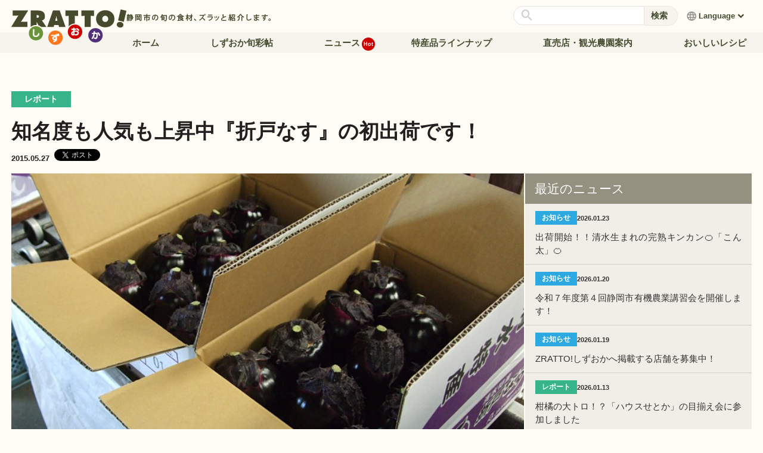

--- FILE ---
content_type: text/html; charset=UTF-8
request_url: https://zratto.com/report/839/
body_size: 33423
content:
<!DOCTYPE html>
<html lang="ja">
<head>
  <meta charset="utf-8" />
  
<!-- Google tag (gtag.js) -->
<script async src="https://www.googletagmanager.com/gtag/js?id=G-X80GJ3Q4ZK"></script>
<script>
  window.dataLayer = window.dataLayer || [];
  function gtag(){dataLayer.push(arguments);}
  gtag('js', new Date());

  gtag('config', 'G-X80GJ3Q4ZK');
</script>
<link rel="icon" type="image/vnd.microsoft.icon" href="[data-uri]">
<meta name="viewport" content="width=device-width, initial-scale=1.0" />
<meta name="format-detection" content="telephone=no" />
<title>ZRATTO!しずおか ｜ 知名度も人気も上昇中『折戸なす』の初出荷です！</title>
<meta name="description" content="静岡市特産の農畜水産物を幅広くご紹介し、今おいしい旬の情報をタイムリーにお伝えするサイトです。" />

<link rel="stylesheet" type="text/css" href="https://zratto.com/zrtwp/wp-content/themes/zratto/common/css/normalize.css" />
<link rel="stylesheet" type="text/css" href="https://zratto.com/zrtwp/wp-content/themes/zratto/common/css/all.min.css" />
<link rel="stylesheet" type="text/css" href="https://zratto.com/zrtwp/wp-content/themes/zratto/common/css/style.min.css?160112" />
<script type="text/javascript" src="https://zratto.com/zrtwp/wp-content/themes/zratto/common/js/app.js"></script>


<!-- MapPress Easy Google Maps バージョン:2.73.14 (http://www.mappresspro.com) -->
<meta name='robots' content='max-image-preview:large' />
<link rel='dns-prefetch' href='//unpkg.com' />
<link rel='dns-prefetch' href='//s.w.org' />
<script type="text/javascript">
window._wpemojiSettings = {"baseUrl":"https:\/\/s.w.org\/images\/core\/emoji\/13.1.0\/72x72\/","ext":".png","svgUrl":"https:\/\/s.w.org\/images\/core\/emoji\/13.1.0\/svg\/","svgExt":".svg","source":{"concatemoji":"https:\/\/zratto.com\/zrtwp\/wp-includes\/js\/wp-emoji-release.min.js?ver=5.9.8"}};
/*! This file is auto-generated */
!function(e,a,t){var n,r,o,i=a.createElement("canvas"),p=i.getContext&&i.getContext("2d");function s(e,t){var a=String.fromCharCode;p.clearRect(0,0,i.width,i.height),p.fillText(a.apply(this,e),0,0);e=i.toDataURL();return p.clearRect(0,0,i.width,i.height),p.fillText(a.apply(this,t),0,0),e===i.toDataURL()}function c(e){var t=a.createElement("script");t.src=e,t.defer=t.type="text/javascript",a.getElementsByTagName("head")[0].appendChild(t)}for(o=Array("flag","emoji"),t.supports={everything:!0,everythingExceptFlag:!0},r=0;r<o.length;r++)t.supports[o[r]]=function(e){if(!p||!p.fillText)return!1;switch(p.textBaseline="top",p.font="600 32px Arial",e){case"flag":return s([127987,65039,8205,9895,65039],[127987,65039,8203,9895,65039])?!1:!s([55356,56826,55356,56819],[55356,56826,8203,55356,56819])&&!s([55356,57332,56128,56423,56128,56418,56128,56421,56128,56430,56128,56423,56128,56447],[55356,57332,8203,56128,56423,8203,56128,56418,8203,56128,56421,8203,56128,56430,8203,56128,56423,8203,56128,56447]);case"emoji":return!s([10084,65039,8205,55357,56613],[10084,65039,8203,55357,56613])}return!1}(o[r]),t.supports.everything=t.supports.everything&&t.supports[o[r]],"flag"!==o[r]&&(t.supports.everythingExceptFlag=t.supports.everythingExceptFlag&&t.supports[o[r]]);t.supports.everythingExceptFlag=t.supports.everythingExceptFlag&&!t.supports.flag,t.DOMReady=!1,t.readyCallback=function(){t.DOMReady=!0},t.supports.everything||(n=function(){t.readyCallback()},a.addEventListener?(a.addEventListener("DOMContentLoaded",n,!1),e.addEventListener("load",n,!1)):(e.attachEvent("onload",n),a.attachEvent("onreadystatechange",function(){"complete"===a.readyState&&t.readyCallback()})),(n=t.source||{}).concatemoji?c(n.concatemoji):n.wpemoji&&n.twemoji&&(c(n.twemoji),c(n.wpemoji)))}(window,document,window._wpemojiSettings);
</script>
<style type="text/css">
img.wp-smiley,
img.emoji {
	display: inline !important;
	border: none !important;
	box-shadow: none !important;
	height: 1em !important;
	width: 1em !important;
	margin: 0 0.07em !important;
	vertical-align: -0.1em !important;
	background: none !important;
	padding: 0 !important;
}
</style>
	<link rel='stylesheet' id='wp-block-library-css'  href='https://zratto.com/zrtwp/wp-includes/css/dist/block-library/style.min.css?ver=5.9.8' type='text/css' media='all' />
<link rel='stylesheet' id='mappress-leaflet-css'  href='https://unpkg.com/leaflet@1.7.1/dist/leaflet.css?ver=1.7.1' type='text/css' media='all' />
<link rel='stylesheet' id='mappress-css'  href='https://zratto.com/zrtwp/wp-content/plugins/mappress-google-maps-for-wordpress/css/mappress.css?ver=2.73.14' type='text/css' media='all' />
<style id='global-styles-inline-css' type='text/css'>
body{--wp--preset--color--black: #000000;--wp--preset--color--cyan-bluish-gray: #abb8c3;--wp--preset--color--white: #ffffff;--wp--preset--color--pale-pink: #f78da7;--wp--preset--color--vivid-red: #cf2e2e;--wp--preset--color--luminous-vivid-orange: #ff6900;--wp--preset--color--luminous-vivid-amber: #fcb900;--wp--preset--color--light-green-cyan: #7bdcb5;--wp--preset--color--vivid-green-cyan: #00d084;--wp--preset--color--pale-cyan-blue: #8ed1fc;--wp--preset--color--vivid-cyan-blue: #0693e3;--wp--preset--color--vivid-purple: #9b51e0;--wp--preset--gradient--vivid-cyan-blue-to-vivid-purple: linear-gradient(135deg,rgba(6,147,227,1) 0%,rgb(155,81,224) 100%);--wp--preset--gradient--light-green-cyan-to-vivid-green-cyan: linear-gradient(135deg,rgb(122,220,180) 0%,rgb(0,208,130) 100%);--wp--preset--gradient--luminous-vivid-amber-to-luminous-vivid-orange: linear-gradient(135deg,rgba(252,185,0,1) 0%,rgba(255,105,0,1) 100%);--wp--preset--gradient--luminous-vivid-orange-to-vivid-red: linear-gradient(135deg,rgba(255,105,0,1) 0%,rgb(207,46,46) 100%);--wp--preset--gradient--very-light-gray-to-cyan-bluish-gray: linear-gradient(135deg,rgb(238,238,238) 0%,rgb(169,184,195) 100%);--wp--preset--gradient--cool-to-warm-spectrum: linear-gradient(135deg,rgb(74,234,220) 0%,rgb(151,120,209) 20%,rgb(207,42,186) 40%,rgb(238,44,130) 60%,rgb(251,105,98) 80%,rgb(254,248,76) 100%);--wp--preset--gradient--blush-light-purple: linear-gradient(135deg,rgb(255,206,236) 0%,rgb(152,150,240) 100%);--wp--preset--gradient--blush-bordeaux: linear-gradient(135deg,rgb(254,205,165) 0%,rgb(254,45,45) 50%,rgb(107,0,62) 100%);--wp--preset--gradient--luminous-dusk: linear-gradient(135deg,rgb(255,203,112) 0%,rgb(199,81,192) 50%,rgb(65,88,208) 100%);--wp--preset--gradient--pale-ocean: linear-gradient(135deg,rgb(255,245,203) 0%,rgb(182,227,212) 50%,rgb(51,167,181) 100%);--wp--preset--gradient--electric-grass: linear-gradient(135deg,rgb(202,248,128) 0%,rgb(113,206,126) 100%);--wp--preset--gradient--midnight: linear-gradient(135deg,rgb(2,3,129) 0%,rgb(40,116,252) 100%);--wp--preset--duotone--dark-grayscale: url('#wp-duotone-dark-grayscale');--wp--preset--duotone--grayscale: url('#wp-duotone-grayscale');--wp--preset--duotone--purple-yellow: url('#wp-duotone-purple-yellow');--wp--preset--duotone--blue-red: url('#wp-duotone-blue-red');--wp--preset--duotone--midnight: url('#wp-duotone-midnight');--wp--preset--duotone--magenta-yellow: url('#wp-duotone-magenta-yellow');--wp--preset--duotone--purple-green: url('#wp-duotone-purple-green');--wp--preset--duotone--blue-orange: url('#wp-duotone-blue-orange');--wp--preset--font-size--small: 13px;--wp--preset--font-size--medium: 20px;--wp--preset--font-size--large: 36px;--wp--preset--font-size--x-large: 42px;}.has-black-color{color: var(--wp--preset--color--black) !important;}.has-cyan-bluish-gray-color{color: var(--wp--preset--color--cyan-bluish-gray) !important;}.has-white-color{color: var(--wp--preset--color--white) !important;}.has-pale-pink-color{color: var(--wp--preset--color--pale-pink) !important;}.has-vivid-red-color{color: var(--wp--preset--color--vivid-red) !important;}.has-luminous-vivid-orange-color{color: var(--wp--preset--color--luminous-vivid-orange) !important;}.has-luminous-vivid-amber-color{color: var(--wp--preset--color--luminous-vivid-amber) !important;}.has-light-green-cyan-color{color: var(--wp--preset--color--light-green-cyan) !important;}.has-vivid-green-cyan-color{color: var(--wp--preset--color--vivid-green-cyan) !important;}.has-pale-cyan-blue-color{color: var(--wp--preset--color--pale-cyan-blue) !important;}.has-vivid-cyan-blue-color{color: var(--wp--preset--color--vivid-cyan-blue) !important;}.has-vivid-purple-color{color: var(--wp--preset--color--vivid-purple) !important;}.has-black-background-color{background-color: var(--wp--preset--color--black) !important;}.has-cyan-bluish-gray-background-color{background-color: var(--wp--preset--color--cyan-bluish-gray) !important;}.has-white-background-color{background-color: var(--wp--preset--color--white) !important;}.has-pale-pink-background-color{background-color: var(--wp--preset--color--pale-pink) !important;}.has-vivid-red-background-color{background-color: var(--wp--preset--color--vivid-red) !important;}.has-luminous-vivid-orange-background-color{background-color: var(--wp--preset--color--luminous-vivid-orange) !important;}.has-luminous-vivid-amber-background-color{background-color: var(--wp--preset--color--luminous-vivid-amber) !important;}.has-light-green-cyan-background-color{background-color: var(--wp--preset--color--light-green-cyan) !important;}.has-vivid-green-cyan-background-color{background-color: var(--wp--preset--color--vivid-green-cyan) !important;}.has-pale-cyan-blue-background-color{background-color: var(--wp--preset--color--pale-cyan-blue) !important;}.has-vivid-cyan-blue-background-color{background-color: var(--wp--preset--color--vivid-cyan-blue) !important;}.has-vivid-purple-background-color{background-color: var(--wp--preset--color--vivid-purple) !important;}.has-black-border-color{border-color: var(--wp--preset--color--black) !important;}.has-cyan-bluish-gray-border-color{border-color: var(--wp--preset--color--cyan-bluish-gray) !important;}.has-white-border-color{border-color: var(--wp--preset--color--white) !important;}.has-pale-pink-border-color{border-color: var(--wp--preset--color--pale-pink) !important;}.has-vivid-red-border-color{border-color: var(--wp--preset--color--vivid-red) !important;}.has-luminous-vivid-orange-border-color{border-color: var(--wp--preset--color--luminous-vivid-orange) !important;}.has-luminous-vivid-amber-border-color{border-color: var(--wp--preset--color--luminous-vivid-amber) !important;}.has-light-green-cyan-border-color{border-color: var(--wp--preset--color--light-green-cyan) !important;}.has-vivid-green-cyan-border-color{border-color: var(--wp--preset--color--vivid-green-cyan) !important;}.has-pale-cyan-blue-border-color{border-color: var(--wp--preset--color--pale-cyan-blue) !important;}.has-vivid-cyan-blue-border-color{border-color: var(--wp--preset--color--vivid-cyan-blue) !important;}.has-vivid-purple-border-color{border-color: var(--wp--preset--color--vivid-purple) !important;}.has-vivid-cyan-blue-to-vivid-purple-gradient-background{background: var(--wp--preset--gradient--vivid-cyan-blue-to-vivid-purple) !important;}.has-light-green-cyan-to-vivid-green-cyan-gradient-background{background: var(--wp--preset--gradient--light-green-cyan-to-vivid-green-cyan) !important;}.has-luminous-vivid-amber-to-luminous-vivid-orange-gradient-background{background: var(--wp--preset--gradient--luminous-vivid-amber-to-luminous-vivid-orange) !important;}.has-luminous-vivid-orange-to-vivid-red-gradient-background{background: var(--wp--preset--gradient--luminous-vivid-orange-to-vivid-red) !important;}.has-very-light-gray-to-cyan-bluish-gray-gradient-background{background: var(--wp--preset--gradient--very-light-gray-to-cyan-bluish-gray) !important;}.has-cool-to-warm-spectrum-gradient-background{background: var(--wp--preset--gradient--cool-to-warm-spectrum) !important;}.has-blush-light-purple-gradient-background{background: var(--wp--preset--gradient--blush-light-purple) !important;}.has-blush-bordeaux-gradient-background{background: var(--wp--preset--gradient--blush-bordeaux) !important;}.has-luminous-dusk-gradient-background{background: var(--wp--preset--gradient--luminous-dusk) !important;}.has-pale-ocean-gradient-background{background: var(--wp--preset--gradient--pale-ocean) !important;}.has-electric-grass-gradient-background{background: var(--wp--preset--gradient--electric-grass) !important;}.has-midnight-gradient-background{background: var(--wp--preset--gradient--midnight) !important;}.has-small-font-size{font-size: var(--wp--preset--font-size--small) !important;}.has-medium-font-size{font-size: var(--wp--preset--font-size--medium) !important;}.has-large-font-size{font-size: var(--wp--preset--font-size--large) !important;}.has-x-large-font-size{font-size: var(--wp--preset--font-size--x-large) !important;}
</style>
<link rel="https://api.w.org/" href="https://zratto.com/wp-json/" /><link rel="alternate" type="application/json" href="https://zratto.com/wp-json/wp/v2/posts/839" /><link rel="alternate" type="application/json+oembed" href="https://zratto.com/wp-json/oembed/1.0/embed?url=https%3A%2F%2Fzratto.com%2Freport%2F839%2F" />
<link rel="alternate" type="text/xml+oembed" href="https://zratto.com/wp-json/oembed/1.0/embed?url=https%3A%2F%2Fzratto.com%2Freport%2F839%2F&#038;format=xml" />


</head>


<body>
 <!-- Drawer Menu -->
  <div id="nav-drawer">
    <input id="nav-input" type="checkbox" class="nav-unshown">
    <label class="nav-unshown" id="nav-close" for="nav-input"></label>
    <div id="nav-content">
      <ul class="drawer-list" id="dwroot">
        <li>
          <div class="searchunit_dw">
            <form id="sform_dw" class="sform" method="get" action="https://zratto.com/">
              <div class="sbox">
                <input id="s_dw" name="s" type="text" value="">
                <span class="icon-left"><i class="icon-search1"></i></span>
              </div>
              <div class="sbt"><button type="submit" class="btsearch" id="bt-sbts" disabled>検索</button></div>
            </form>
          </div>
        </li>
        <li><a href="https://zratto.com/">ホーム</a></li>
        <li><a href="https://zratto.com/news/">ニュース</a></li>
        <li><a href="https://zratto.com/special/">しずおか旬彩帖</a></li>
        <li><a href="https://zratto.com/lineup/">特産品ラインナップ</a></li>
        <li><a href="https://zratto.com/navigator/">直売店・観光農園案内</a></li>
        <li><a href="https://zratto.com/recipes/">おいしいレシピ</a></li>
        <li>
          <div style="margin-top:1rem;margin-bottom:1rem;border-top: 1px dashed #424b2d;"></div>
          <ul class="drawer-list-sub" style="font-size:0.8rem;">
            <li><a href="https://zratto.com/about/">当サイトについて</a></li>
            <li><a href="https://zratto.com/privacy/">プライバシーポリシー</a>
            </li>
          </ul>
        </li>
        <li>
          <div style="margin-top:1rem;margin-bottom:0.25rem;font-size:0.7rem;color:#666;">Foreign Language</div>
          <ul class="drawer-list-sub" style="font-size:0.8rem;">
            <li><a href="https://translate.google.com/translate?hl=&sl=ja&tl=en&u=https://zratto.com/report/839/&sandbox=1" rel="nofollow noopenner" target="_blank">English</a></li>
            <li><a href="https://translate.google.com/translate?hl=&sl=ja&tl=zh-CN&u=https://zratto.com/report/839/&sandbox=1" rel="nofollow noopenner" target="_blank">中文（簡体）</a></li>
            <li><a href="https://translate.google.com/translate?hl=&sl=ja&tl=zh-TW&u=https://zratto.com/report/839/&sandbox=1" rel="nofollow noopenner" target="_blank">中文（繁体）</a></li>
            <li><a href="https://translate.google.com/translate?hl=&sl=ja&tl=ko&u=https://zratto.com/report/839/&sandbox=1" rel="nofollow noopenner" target="_blank">한국어</a></li>
          </ul>
        </li>
      </ul>
    </div>
  </div>
  <!-- /Drawer Menu -->

  <div class="pictmenu__wrap">
    <ul class="pictmenu">
      <li class="pictmenu__item">
        <a href="https://zratto.com/news/">
          <span class="icon"><i class="far fa-newspaper"></i></span>
          <span class="label">ニュース</span>
        </a>
      </li>
      <li class="pictmenu__item">
        <a href="https://zratto.com/special/">
          <span class="icon"><i class="fas fa-book"></i></span>
          <span class="label">しずおか旬彩帖</span>
        </a>
      </li>
      <li class="pictmenu__item">
        <a href="https://zratto.com/lineup/">
          <span class="icon"><i class="far fa-star"></i></span>
          <span class="label">特産品</span>
        </a>
      </li>
      <li class="pictmenu__item">
        <a href="https://zratto.com/navigator/">
          <span class="icon"><i class="fas fa-store"></i></span>
          <span class="label">直売店・観光農園</span>
        </a>
      </li>
      <li class="pictmenu__item">
        <div id="more-menu" class="more-button">
          <span class="icon"><i class="fas fa-bars"></i></span>
          <span class="label">メニュー</span>
        </div>
      </li>
    </ul>
  </div>

  <div class="headerbar">
    <div class="header_inner">
      <div class="siteid"><a href="https://zratto.com"><img src="https://zratto.com/zrtwp/wp-content/themes/zratto/common/img/siteid.png" alt="ZRATTO!しずおか"></a></div>
      <div class="gnavi-wrapper">
        <div class="gnavi-upper">
          <div class="tagline"><img src="https://zratto.com/zrtwp/wp-content/themes/zratto/common/img/tagline.png" alt="静岡市の旬の食材、ズラッと紹介します。"></div>
          <div class="headerutils">
            <div class="searchunit">
              <form id="sform" class="sform" method="get" action="https://zratto.com/">
                <div class="sbox">
                  <input id="s" name="s" type="text" value="">
                  <span class="icon-left"><i class="icon-search1 notranslate"></i></span>
                </div>
                <div class="sbt"><button type="submit" class="btsearch" id="bt-sbt" disabled>検索</button></div>
              </form>
            </div>
            <div class="dropdown">
              <button class="langselector notranslate">Language</button>
              <div id="iconselectholder" class="langui">
                <ul class="drop_menu">
                  <li><a href="https://translate.google.com/translate?hl=&sl=ja&tl=en&u=https://zratto.com/report/839/&sandbox=1" rel="nofollow noopenner" target="_blank"><span class="notranslate">English</span></a></li>
                  <li><a href="https://translate.google.com/translate?hl=&sl=ja&tl=zh-CN&u=https://zratto.com/report/839/&sandbox=1" rel="nofollow noopenner" target="_blank"><span class="notranslate">中文（簡体）</span></a></li>
                  <li><a href="https://translate.google.com/translate?hl=&sl=ja&tl=zh-TW&u=https://zratto.com/report/839/&sandbox=1" rel="nofollow noopenner" target="_blank"><span class="notranslate">中文（繁体）</span></a></li>
                  <li><a href="https://translate.google.com/translate?hl=&sl=ja&tl=ko&u=https://zratto.com/report/839/&sandbox=1" rel="nofollow noopenner" target="_blank"><span class="notranslate">한국어</span></a></li>
                </ul>
              </div>
            </div>
          </div>
        </div>
        <nav class="gnavi">
          <ul class="navimenu">
            <li><a href="https://zratto.com/">ホーム</a></li>
            <li><a href="https://zratto.com/special/">しずおか旬彩帖</a></li>
            <li><a href="https://zratto.com/news/">ニュース<p class="badge notranslate"><span class="inner">Hot</span></p></a></li>
            <li><a href="https://zratto.com/lineup/">特産品ラインナップ</a></li>
            <li><a href="https://zratto.com/navigator/">直売店・観光農園案内</a></li>
            <li class="cap"><a href="https://zratto.com/recipes/">おいしいレシピ</a></li>
          </ul>
        </nav>
      </div>
    </div>
  </div>

<main class="bodyBase">
  <div class="inner">
          <div class="article-header">
      <div class="newscategory_report">レポート</div>
      <h2 class="newstitle">知名度も人気も上昇中『折戸なす』の初出荷です！</h2>
      <div class="metadata">
        <div class="newsdate">2015.05.27<div class="social_button"><a href="https://twitter.com/share?ref_src=twsrc%5Etfw" class="twitter-share-button" data-show-count="false">Tweet</a><script async src="https://platform.twitter.com/widgets.js" charset="utf-8"></script></div></div>
      </div>
    </div>

    <div class="article">
      <div class="article-body">
                <div class="coverphoto"><img src="https://zratto.com/zrtwp/wp-content/uploads/2015/05/news0527.jpg" alt="知名度も人気も上昇中『折戸なす』の初出荷です！の画像" /></div>
        <div class="textbody"><p>丸い形が特徴の『<a href="https://zratto.com/lineupdata/407/">折戸なす</a>』<br />
JAしみずの出荷センターでは、今年も折戸なすの出荷が始まりました。</p>
<p>「折戸なす」は、その名のとおり清水区折戸の在来種です。現状では出荷量が少なく、市場に出回りにくいのですが、知名度、人気ともに上昇中で消費者をはじめ多くの料理人から期待を寄せられています。農家のみなさんは、多くの人に届けたいと「折戸なす研究会」を組織し頑張って栽培しています。</p>
<p><img class="alignnone size-full wp-image-841" src="https://zratto.com/zrtwp/wp-content/uploads/2015/05/news0527_2.jpg" alt="news0527_2" width="730" height="411" srcset="https://zratto.com/zrtwp/wp-content/uploads/2015/05/news0527_2.jpg 730w, https://zratto.com/zrtwp/wp-content/uploads/2015/05/news0527_2-640x360.jpg 640w" sizes="(max-width: 730px) 100vw, 730px" /></p>
<p>一般のなすと比べて味は濃厚でクリーミー、果肉が緻密で実がしっかりとしています。<br />
農家さんにおすすめの食べ方を訊くと、「素揚げして塩こしょうが一番だよ！」と教えてくれました。老化防止の効果が期待される皮の部分まで美味しくいただきましょう。</p>
<p>購入できるお店は、清水区内の産直プラザふれっぴー各店、ＪＡしみずアンテナショップきらり、イオン清水店又は県内スーパーになります。出荷の最盛期は6～7月なので、この時期をお見逃しなく！！</p>
<p><a class="orange_btn_nf" href="https://zratto.com/navigator/?lp=407">折戸なすが買えるスポットはこちら</a></p>
</div>
      </div>

      <div class="side-block">
        <div class="recent_label">最近のニュース</div>
        <ul class="recentlist">
                    <li>
            <a href="https://zratto.com/information/11471/">
              <div class="metadata">
                <div class="catlabel_information">お知らせ</div>
                <div class="date">2026.01.23</div>
              </div>
              <div class="title">出荷開始！！清水生まれの完熟キンカン🍊「こん太」🍊</div>
            </a>
          </li>
                    <li>
            <a href="https://zratto.com/information/11483/">
              <div class="metadata">
                <div class="catlabel_information">お知らせ</div>
                <div class="date">2026.01.20</div>
              </div>
              <div class="title">令和７年度第４回静岡市有機農業講習会を開催します！</div>
            </a>
          </li>
                    <li>
            <a href="https://zratto.com/information/10476/">
              <div class="metadata">
                <div class="catlabel_information">お知らせ</div>
                <div class="date">2026.01.19</div>
              </div>
              <div class="title">ZRATTO!しずおかへ掲載する店舗を募集中！</div>
            </a>
          </li>
                    <li>
            <a href="https://zratto.com/report/11435/">
              <div class="metadata">
                <div class="catlabel_report">レポート</div>
                <div class="date">2026.01.13</div>
              </div>
              <div class="title">柑橘の大トロ！？「ハウスせとか」の目揃え会に参加しました</div>
            </a>
          </li>
                    <li>
            <a href="https://zratto.com/information/11406/">
              <div class="metadata">
                <div class="catlabel_information">お知らせ</div>
                <div class="date">2026.01.07</div>
              </div>
              <div class="title">新年のご挨拶と一部リニューアルのご案内</div>
            </a>
          </li>
                    <li>
            <a href="https://zratto.com/events/11391/">
              <div class="metadata">
                <div class="catlabel_events">イベント</div>
                <div class="date">2026.01.05</div>
              </div>
              <div class="title">【終了しました】令和７年度第３回静岡市有機農業講習会を開催します！</div>
            </a>
          </li>
                    <li>
            <a href="https://zratto.com/information/11369/">
              <div class="metadata">
                <div class="catlabel_information">お知らせ</div>
                <div class="date">2025.12.22</div>
              </div>
              <div class="title">約10年ぶり！静岡県生まれの新イチゴ、名付け親になりませんか？</div>
            </a>
          </li>
                    <li>
            <a href="https://zratto.com/report/11338/">
              <div class="metadata">
                <div class="catlabel_report">レポート</div>
                <div class="date">2025.12.19</div>
              </div>
              <div class="title">静岡みかん不動４番「青島温州みかん」が初出荷‼</div>
            </a>
          </li>
                    <li>
            <a href="https://zratto.com/information/11252/">
              <div class="metadata">
                <div class="catlabel_information">お知らせ</div>
                <div class="date">2025.12.16</div>
              </div>
              <div class="title">🍓久能・いちご海岸通りで石垣いちご狩り！🍓</div>
            </a>
          </li>
                    <li>
            <a href="https://zratto.com/report/11272/">
              <div class="metadata">
                <div class="catlabel_report">レポート</div>
                <div class="date">2025.12.12</div>
              </div>
              <div class="title">くふうハヤテベンチャーズ静岡の選手と一緒にミカンの収穫ボランティアを実施しました！</div>
            </a>
          </li>
                  </ul>
      </div>
    </div>

    <div class="entry_footer_alt">
      <a href="https://zratto.com/news/" class="leftarrow_link"><i class="icon-circle-left"></i> ニュース一覧へ</a>
    </div>

      
                  <section class="news-block" style="margin-top:128px">
        <h4 class="recomnews_label">その他のレポートもご覧ください</h4>
        <!-- NewsBlock -->
        <div class="recent-news">
            <div class="card is-three"><a href="https://zratto.com/report/11435/"><div class="photo"><img src="https://zratto.com/zrtwp/wp-content/uploads/2026/01/cf834d99aecfab5f35e71ff30fbb4dd3-640x424.jpg" alt="柑橘の大トロ！？「ハウスせとか」の目揃え会に参加しました" title="柑橘の大トロ！？「ハウスせとか」の目揃え会に参加しました" /><div class="label_report">レポート</div></div><div class="titletext">柑橘の大トロ！？「ハウスせとか」の目揃え会に参加しました</div><div class="date">2026.01.13</div><div class="body">JA静岡市が行った「ハウスせとか」の目揃え会に参加しました。目揃え会では、出荷するせとかの大きさや色の基準を、みんなで確認していきます。おいしい状態でお届けするための、大切なひと手…</div></a></div><div class="card is-three"><a href="https://zratto.com/report/11338/"><div class="photo"><img src="https://zratto.com/zrtwp/wp-content/uploads/2025/12/DSC09515-640x480.jpg" alt="静岡みかん不動４番「青島温州みかん」が初出荷‼" title="静岡みかん不動４番「青島温州みかん」が初出荷‼" /><div class="label_report">レポート</div></div><div class="titletext">静岡みかん不動４番「青島温州みかん」が初出荷‼</div><div class="date">2025.12.19</div><div class="body">９月の「極早生みかん」から繋いできたみかんリレーの集大成。「青島温州みかん」が12月15日に初出荷を迎えました。

青島温州みかんは、静岡市清水区のほぼ全域で栽培され、JAしみずで出荷…</div></a></div><div class="card is-three"><a href="https://zratto.com/report/11272/"><div class="photo"><img src="https://zratto.com/zrtwp/wp-content/uploads/2025/12/DSC_0180-640x428.jpg" alt="くふうハヤテベンチャーズ静岡の選手と一緒にミカンの収穫ボランティアを実施しました！" title="くふうハヤテベンチャーズ静岡の選手と一緒にミカンの収穫ボランティアを実施しました！" /><div class="label_report">レポート</div></div><div class="titletext">くふうハヤテベンチャーズ静岡の選手と一緒にミカンの収穫ボランティアを実施しました！</div><div class="date">2025.12.12</div><div class="body">令和7年12月6日（土）、静岡市とくふうハヤテベンチャーズ静岡か結んでいる包括連携協定に基づき、清水区のミカン農園で くふうハヤテベンチャーズ静岡の選手（写真左から）大生虎史選手・松永…</div></a></div>        </div>
        <!-- /NewsBlock -->
      </section>
      
  
  </div>
</main>

<div class="banners">
    <div class="banners_inner">
      <ul>
        <li><a href="http://www.ochanomachi-shizuokashi.jp/" target="_blank"><img src="https://zratto.com/zrtwp/wp-content/themes/zratto/common/img/bnr_teacity.png" alt="お茶のまち静岡市"></a></li>
        <li><a href="http://www.okushizuoka.jp/" target="_blank"><img src="https://zratto.com/zrtwp/wp-content/themes/zratto/common/img/bnr_okushizu.png" alt="オクシズ"></a></li>
        <li><a href="http://www.city.shizuoka.jp/" target="_blank"><img src="https://zratto.com/zrtwp/wp-content/themes/zratto/common/img/bnr_shizuokacity.png" alt="静岡市"></a></li>
      </ul>
    </div>
  </div>
  <div class="footer">
    <div class="footer_inner">
      <div class="foot_leftunit">
        <div class="foot_siteid">
          <img src="https://zratto.com/zrtwp/wp-content/themes/zratto/common/img/foot_siteid.png" alt="しずおか旬の食材プロジェクト">
        </div>
        <div class="foot_address">
          静岡市役所　経済局　農政部<br>
          農業政策課：TEL 054-354-2091<br>
          水産振興課：TEL 054-354-2183<br>
          〒424-8701 静岡市清水区旭町6番8号<br>
        </div>
      </div>
      <div class="foot_rightunit">
        <div class="subnavi clearfix">
          <ul>
            <li><a href="https://zratto.com/about/">当サイトについて</a></li>
            <li><a href="https://zratto.com/privacy/">プライバシーポリシー</a></li>
          </ul>
        </div>
        <div class="copyright no_translate">
          Copyright &copy; Shizuoka City All Rights Reserved.
        </div>
      </div>
    </div>
  </div>

  </body>

</html>





--- FILE ---
content_type: application/x-javascript
request_url: https://zratto.com/zrtwp/wp-content/themes/zratto/common/js/app.js
body_size: 2212
content:
"use strict";
document.addEventListener('DOMContentLoaded', function () {

    const searchbt = document.getElementById('bt-sbt');
    const searchbt_m = document.getElementById('bt-sbts');
    const srcbox = document.getElementById('s');
    const srcbox_m = document.getElementById('s_dw');

    srcbox.addEventListener('input', onSrcboxChanged);
    srcbox_m.addEventListener('input', onSrcboxChanged);

    function onSrcboxChanged(e) {
        if (srcbox.value !== '') {
            searchbt.disabled = false;
        } else {
            searchbt.disabled = true;
        }
        if (srcbox_m.value !== '') {
            searchbt_m.disabled = false;
        } else {
            searchbt_m.disabled = true;
        }
    }


    const slidebtn = document.getElementsByClassName("slide-btn");
    const slide_back_btn = document.getElementsByClassName("slide-back");

    for (const item of slidebtn) {
        item.addEventListener("click", function () {
            this.parentNode.children[1].style.display = "block";
            const drawer = document.getElementById("dwroot");
            drawer.classList.add("slide-left");
        }, false);
    }

    for (const item of slide_back_btn) {
        item.addEventListener("click", function () {
            const drawer = document.getElementById("dwroot");
            drawer.classList.remove('slide-left');
            this.parentNode.parentNode.style.display = "none";
        }, false);
    }


    const menucheck = document.getElementById("nav-input");
    menucheck.addEventListener("change", drawerOpen);

    const morebtn = document.getElementById("more-menu");
    morebtn.addEventListener("click", function () {
        menucheck.checked = !menucheck.checked;

        if (menucheck.checked) {
            morebtn.classList.add('menu-active');
        } else {
            morebtn.classList.remove('menu-active');
        }

    });

    function drawerOpen(e) {
        if (e.target.checked) {
            document.body.style.overflow = "hidden";
            document.body.style.height = "100%";
        } else {
            document.body.style.overflow = "visible";
            document.body.style.height = "auto";
        }
    }

});
